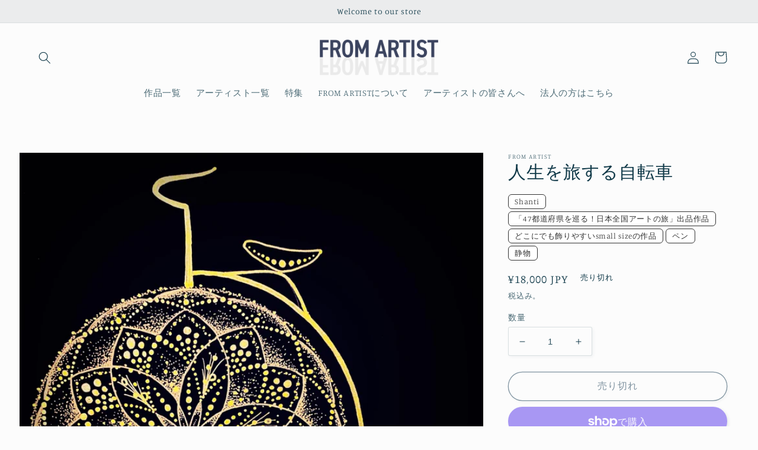

--- FILE ---
content_type: text/css
request_url: https://cdn.shopify.com/s/files/1/0554/9057/6433/t/2/assets/fromartist.css?v=11134
body_size: 425
content:
.section-template--14359472930865__main-padding{max-width:var(--page-width);padding:0 5rem;margin:0 auto}.section-template--14359472930865__main-padding h1.h0{font-size:calc(var(--font-heading-scale) * 4rem)}.rte ul.category-list{padding:0;display:flex;flex-wrap:wrap;list-style:none;column-gap:40px;row-gap:40px}.rte ul.category-list .category-list__item{width:calc(33.33% - 40px * 2 / 3);max-width:calc(33.33% - 40px * 2 / 3)}@media screen and (max-width: 812px){.rte ul.category-list .category-list__item{width:100%;max-width:none}}.rte ul.category-list .card-wrapper{display:flex;flex-direction:column;height:100%;position:relative;text-align:center;justify-content:center}.rte ul.category-list .card-wrapper:hover img{transform:scale(1.03)}.rte ul.category-list .thumbwrap{position:relative;box-sizing:border-box;display:flex;align-items:stretch;width:100%}.rte ul.category-list .thumbwrap:before{content:"";display:block;padding-top:100%}.rte ul.category-list .thumb{overflow:hidden;z-index:0;position:absolute;top:0;bottom:0;margin:0;width:100%}.rte ul.category-list .inner{width:100%;position:absolute;top:0;bottom:0;background-color:transparent}.rte ul.category-list img{display:block;max-width:100%;position:absolute;top:0;left:0;object-fit:cover;object-position:center center;height:100%!important;width:100%;transition:all .3s ease}.rte ul.category-list .tit{padding-bottom:1.7rem;padding-top:1.7rem}.rte ul.category-list h3{font-size:1.08rem;font-weight:400}.rte ul.category-list a{font-size:1.8rem;text-decoration:none;transition:all .3s ease}.rte ul.category-list a:after{bottom:0;content:"";left:0;position:absolute;right:0;top:0;z-index:1;outline-offset:.3rem}.TopBanner{min-height:42rem;position:relative}.TopBanner .img{height:100%;position:absolute;left:0;top:0;width:100%;display:block;overflow:hidden}.TopBanner .img img{display:block;max-width:100%;position:absolute;top:0;left:0;height:100%;width:100%;object-fit:cover;object-position:center center;transition:opacity .4s cubic-bezier(.25,.46,.45,.94)}.TopBanner .tit{position:absolute;top:50%;left:10%;transform:translateY(-50%)}.TopBanner .tit>h2{position:relative;margin:0;text-align:center;font-size:calc(var(--font-heading-scale) * 3rem);line-height:1.8}.TopBanner .tit>h2>span{position:relative}.TopBanner .tit h2 span:before{content:"- ";display:inline}.TopBanner .tit h2 span:after{content:" -";display:inline}@media screen and (max-width: 749px){.TopBanner{min-height:29rem;display:flex;flex-wrap:wrap;flex-direction:column-reverse}.TopBanner .img{position:relative;height:29rem}.TopBanner .tit{width:100%;position:relative;top:unset;left:unset;bottom:0;transform:unset;margin-bottom:40px}.TopBanner .tit>h2{font-size:calc(var(--font-heading-scale) * 2.4rem)}}.companytable table tr td:first-child{width:160px}.hascollection{display:block}.hascollection a{display:inline-block;text-decoration:none;background:#fff;border:1px solid #333;border-radius:6px;padding:0 10px;font-size:1.25rem;color:#333}
/*# sourceMappingURL=/s/files/1/0554/9057/6433/t/2/assets/fromartist.css.map?v=11134 */
